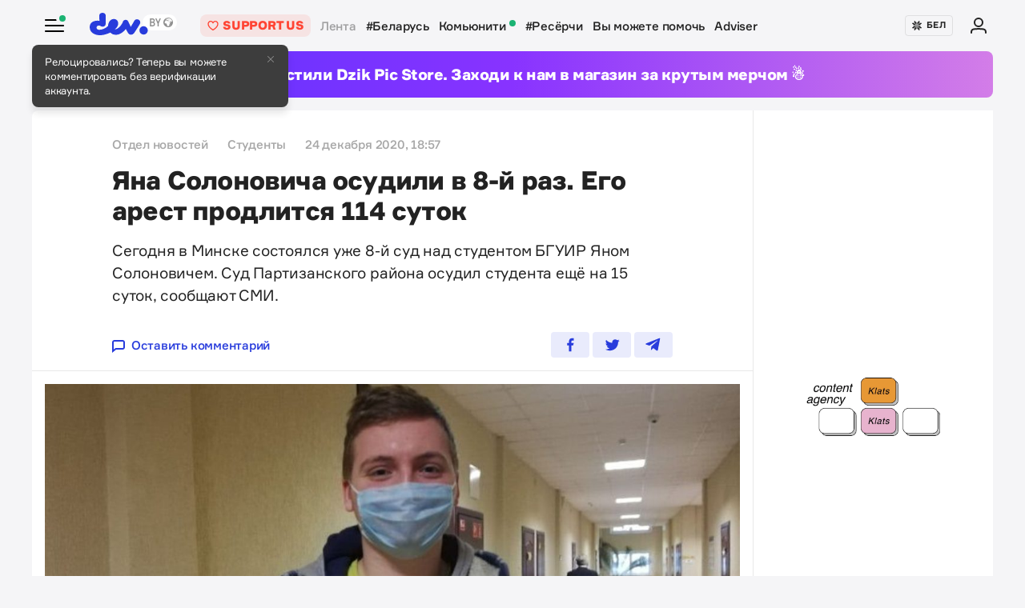

--- FILE ---
content_type: text/html; charset=utf-8
request_url: https://devby.io/news/yana-solonovicha-osudili-v-8-i-raz-ego-arest-prodlitsya-114-sutok
body_size: 15417
content:
<!DOCTYPE html>
<html lang="ru-BY">
  <head>
    <meta charset="utf-8">
    <meta name="viewport" content="width=device-width, initial-scale=1, shrink-to-fit=no">
    
<title>Яна Солоновича осудили в 8-й раз. Его арест продлится 114 суток | dev.by</title>
<meta name="description" content="Сегодня в Минске состоялся уже 8-й суд над студентом БГУИР Яном Солоновичем. Суд Партизанского района осудил студента ещё на 15 суток, сообщают СМИ.  ">
<link rel="canonical" href="https://devby.io/news/yana-solonovicha-osudili-v-8-i-raz-ego-arest-prodlitsya-114-sutok">
<meta name="googlebot" content="noindex, nofollow">
<link rel="alternate" href="https://devby.io/news/yana-solonovicha-osudili-v-8-i-raz-ego-arest-prodlitsya-114-sutok" hreflang="ru-BY">
<link rel="alternate" href="https://devby.io/be/news/yana-solonovicha-osudili-v-8-i-raz-ego-arest-prodlitsya-114-sutok" hreflang="be-BY">
<meta property="og:title" content="Яна Солоновича осудили в 8-й раз. Его арест продлится 114 суток ">
<meta property="og:description" content="
Сегодня в Минске состоялся уже 8-й суд над студентом БГУИР Яном Солоновичем. Суд Партизанского района осудил студента ещё на 15 суток, сообщают СМИ.  
">
<meta property="og:site_name" content="dev.by">
<meta property="og:image" content="https://devby.io/storage/images/44/43/65/57/derived/9201a5fb5478811f63e1b2f9d62627ca.jpg">
<meta property="og:type" content="article">
<meta property="fb:admins" content="1588103531">
<meta property="fb:app_id" content="561548633983781">
<meta name="twitter:site" content="@devby">
<meta name="twitter:card" content="summary_large_image">
<meta name="cf:country" content="US">
<meta name="cf:city" content="Columbus">
<meta name="cf:latitude" content="39.96118">
<meta name="cf:longitude" content="-82.99879">
<meta name="alternate-url:ru" content="https://devby.io/news/yana-solonovicha-osudili-v-8-i-raz-ego-arest-prodlitsya-114-sutok">
<meta name="alternate-url:be" content="https://devby.io/be/news/yana-solonovicha-osudili-v-8-i-raz-ego-arest-prodlitsya-114-sutok">
<meta name="recaptcha-v3-site-key" content="6LdJuVAfAAAAABPOeSd_bXmje6ZbX79gKJBcDOHb">
<meta name="verify-admitad" content="57a9b3c9d0">
<meta name="pmail-verification" content="14e251d704b61dc46bc85ee2a05e8e48">
<meta name="facebook-domain-verification" content="pta9x81s830d35twayb26eg7ydvdst">
<meta name="alternate-locale" content="be">
<meta name="host" content="devby.io">
<meta name="data-layer" content="{}">
<meta name="onthe-io-config" content="{&quot;page_url&quot;:&quot;https://devby.io/news/yana-solonovicha-osudili-v-8-i-raz-ego-arest-prodlitsya-114-sutok&quot;,&quot;page_url_canonical&quot;:null,&quot;page_title&quot;:&quot;Яна Солоновича осудили в 8-й раз. Его арест продлится 114 суток &quot;,&quot;page_type&quot;:&quot;article&quot;,&quot;page_language&quot;:&quot;ru&quot;,&quot;article_authors&quot;:[&quot;Отдел новостей&quot;],&quot;article_categories&quot;:[&quot;Студенты&quot;],&quot;article_type&quot;:&quot;news&quot;,&quot;article_word_count&quot;:106,&quot;article_publication_date&quot;:&quot;2020-12-24T18:57:00.000+03:00&quot;}">


    <script type="application/ld+json">
  {"@context":"http://schema.org","@type":"NewsArticle","mainEntityOfPage":{"@type":"WebPage","@id":"https://devby.io/news/yana-solonovicha-osudili-v-8-i-raz-ego-arest-prodlitsya-114-sutok"},"url":"https://devby.io/news/yana-solonovicha-osudili-v-8-i-raz-ego-arest-prodlitsya-114-sutok","datePublished":"2020-12-24T18:57:00+03:00","dateModified":"2021-06-26T15:27:26+03:00","headline":"Яна Солоновича осудили в 8-й раз. Его арест продлится 114 суток ","description":"\r\n\u003cp\u003eСегодня в\u0026nbsp;Минске состоялся уже 8-й суд над студентом БГУИР Яном Солоновичем. Суд Партизанского района осудил студента ещё на\u0026nbsp;15 суток, сообщают СМИ.\u0026nbsp;\u0026nbsp;\u003c/p\u003e\r\n","image":{"@type":"ImageObject","url":"https://devby.io/storage/images/44/43/65/57/derived/9201a5fb5478811f63e1b2f9d62627ca.jpg"},"author":{"@type":"Person","name":"Отдел новостей"},"publisher":{"@type":"Organization","name":"dev.by","logo":{"@type":"ImageObject","url":"/assets/logo-6fb2e86b23f09204944b25927b96125ad76f3039b51a85296f963f0f9c49c30a.png","width":83,"height":32}}}
</script>





  <link rel="dns-prefetch" href="https://www.google.com"><link rel="preconnect" href="https://www.google.com">
  <link rel="dns-prefetch" href="https://www.googletagmanager.com"><link rel="preconnect" href="https://www.googletagmanager.com">
  <link rel="dns-prefetch" href="https://www.google-analytics.com"><link rel="preconnect" href="https://www.google-analytics.com">
  <link rel="dns-prefetch" href="https://www.gstatic.com"><link rel="preconnect" href="https://www.gstatic.com">
  <link rel="dns-prefetch" href="https://connect.facebook.net"><link rel="preconnect" href="https://connect.facebook.net">
  <link rel="dns-prefetch" href="static.hotjar.com"><link rel="preconnect" href="static.hotjar.com">


  <script type="e37abc80e0ecc14fcd910f80-text/javascript">
  (function(w,d,s,l,i){w[l]=w[l]||[];w[l].push({'gtm.start':
  new Date().getTime(),event:'gtm.js'});var f=d.getElementsByTagName(s)[0],
  j=d.createElement(s),dl=l!='dataLayer'?'&l='+l:'';j.async=true;j.src=
  'https://www.googletagmanager.com/gtm.js?id='+i+dl;f.parentNode.insertBefore(j,f);
  })(window,document,'script','dataLayer','GTM-WTXK2ZV');
</script>

<script type="e37abc80e0ecc14fcd910f80-text/javascript">
  window.dataLayer = window.dataLayer || [];
  function gtag(){dataLayer.push(arguments);}
  gtag('js', new Date());

  // TODO: refact
    var articleFormat = '';
    var tagsList = '[&quot;бгуир&quot;,&quot;беларусь&quot;,&quot;протесты&quot;,&quot;студенты&quot;,&quot;суды&quot;,&quot;ян солонович&quot;]';
    var groupNames = ['AF', 'Mic', 'Беларусь', 'World'];
    var groupValue = '';

    groupNames.forEach(function (groupName) {
      if (tagsList.includes(groupName) && !groupValue) {
        groupValue = 'News — ' + groupName;
      }
    })

    if (!groupValue) groupValue = 'News — Not identified';

    if (articleFormat == 'long') {
      gtag('set', { 'content_group4': groupValue });
    } else {
      gtag('set', { 'content_group5': groupValue });
    }
    gtag('set', { 'dimension5': '2020-12-24' });

  gtag('config', 'G-FBEEKRSEQ5');
</script>

<script type="e37abc80e0ecc14fcd910f80-text/javascript">
  window.addEventListener('load', function () {
    setTimeout(function () {
      !function (f, b, e, v, n, t, s) {
        if (f.fbq) return; n = f.fbq = function () {
          n.callMethod ?
          n.callMethod.apply(n, arguments) : n.queue.push(arguments)
        };
        if (!f._fbq) f._fbq = n; n.push = n; n.loaded = !0; n.version = '2.0';
        n.queue = []; t = b.createElement(e); t.async = !0;
        t.src = v; s = b.getElementsByTagName(e)[0];
        s.parentNode.insertBefore(t, s)
      }(window, document, 'script',
        'https://connect.facebook.net/en_US/fbevents.js');
      fbq('init', '534068271518810');
      fbq('track', 'PageView');
    }, 5000);
  })
</script>


  <!-- Hotjar Tracking Code for https://devby.io/ -->
  <script type="e37abc80e0ecc14fcd910f80-text/javascript">
      (function(h,o,t,j,a,r){
          h.hj=h.hj||function(){(h.hj.q=h.hj.q||[]).push(arguments)};
          h._hjSettings={hjid:3671579,hjsv:6};
          a=o.getElementsByTagName('head')[0];
          r=o.createElement('script');r.async=1;
          r.src=t+h._hjSettings.hjid+j+h._hjSettings.hjsv;
          a.appendChild(r);
      })(window,document,'https://static.hotjar.com/c/hotjar-','.js?sv=');
  </script>


  <script src="https://cdn.admixer.net/scripts3/loader2.js" async data-inv="//inv-nets.admixer.net" data-r="single" data-sender="admixer" data-bundle="desktop" type="e37abc80e0ecc14fcd910f80-text/javascript"></script>

  <script type="e37abc80e0ecc14fcd910f80-text/javascript">
    (window.globalAmlAds = window.globalAmlAds || []).push(function() {
      const banners = [
        {
          z: 'c00cc299-ca5d-4324-b7c1-fe672393721b',
          ph: 'admixer_c00cc299ca5d4324b7c1fe672393721b_zone_100342_sect_44574_site_38177',
          i: 'inv-nets',
          s: '58d9200d-98a7-423c-abb3-e445b2b620d4',
          sender: 'admixer'
        },
        {
          z: '888cbc33-db54-4a91-821f-bbd85b923bc4',
          ph: 'admixer_888cbc33db544a91821fbbd85b923bc4_zone_100344_sect_44574_site_38177',
          i: 'inv-nets',
          s: '58d9200d-98a7-423c-abb3-e445b2b620d4',
          sender: 'admixer'
        },
        {
          z: '21fcc4b3-7c74-48d3-bd1a-f9ad76c11569',
          ph: 'admixer_21fcc4b37c7448d3bd1af9ad76c11569_zone_100416_sect_44574_site_38177',
          i: 'inv-nets',
          s: '58d9200d-98a7-423c-abb3-e445b2b620d4',
          sender: 'admixer'
        },
        {
          z: '2f21cc3d-efbf-408e-af09-1233b408d5e1',
          ph: 'admixer_2f21cc3defbf408eaf091233b408d5e1_zone_100417_sect_44574_site_38177',
          i: 'inv-nets',
          s: '58d9200d-98a7-423c-abb3-e445b2b620d4',
          sender: 'admixer'
        },
        {
          z: 'c30d6770-ae93-43b3-8ffe-878f78f95497',
          ph: 'admixer_c30d6770ae9343b38ffe878f78f95497_zone_100418_sect_44574_site_38177',
          i: 'inv-nets',
          s: '58d9200d-98a7-423c-abb3-e445b2b620d4',
          sender: 'admixer'
        },
        {
          z: 'bfcc2f9d-8c1a-4c28-bd3d-62216f991caa',
          ph: 'admixer_bfcc2f9d8c1a4c28bd3d62216f991caa_zone_100419_sect_44574_site_38177',
          i: 'inv-nets',
          s: '58d9200d-98a7-423c-abb3-e445b2b620d4',
          sender: 'admixer'
        },
        {
          z: 'add7ffc1-c8f0-4ad9-a7eb-234d741e57bd',
          ph: 'admixer_add7ffc1c8f04ad9a7eb234d741e57bd_zone_100420_sect_44574_site_38177',
          i: 'inv-nets',
          s: '58d9200d-98a7-423c-abb3-e445b2b620d4',
          sender: 'admixer'
        },
        {
          z: '217bcfb4-051d-4c38-b4a5-75217e1fb82e',
          ph: 'admixer_217bcfb4051d4c38b4a575217e1fb82e_zone_101208_sect_44574_site_38177',
          i: 'inv-nets',
          s: '58d9200d-98a7-423c-abb3-e445b2b620d4',
          sender: 'admixer'
        },
        {
          z: '380cbeee-2993-4036-b160-d072819287f1',
          ph: 'admixer_380cbeee29934036b160d072819287f1_zone_101212_sect_44574_site_38177',
          i: 'inv-nets',
          s: '58d9200d-98a7-423c-abb3-e445b2b620d4',
          sender: 'admixer'
        },
        {
          z: '48c648d0-a35a-4cc6-9991-c38ab171f5d3',
          ph: 'admixer_48c648d0a35a4cc69991c38ab171f5d3_zone_101213_sect_44574_site_38177',
          i: 'inv-nets',
          s: '58d9200d-98a7-423c-abb3-e445b2b620d4',
          sender: 'admixer'
        },
        {
          z: '1133deda-1708-41b8-8e0c-4f5260945363',
          ph: 'admixer_1133deda170841b88e0c4f5260945363_zone_101285_sect_44574_site_38177',
          i: 'inv-nets',
          s: '58d9200d-98a7-423c-abb3-e445b2b620d4',
          sender: 'admixer'
        },
        {
          z: '478f3fec-2206-4415-a38e-f72d4a1e4797',
          ph: 'admixer_478f3fec22064415a38ef72d4a1e4797_zone_101992_sect_44574_site_38177',
          i: 'inv-nets',
          s:'58d9200d-98a7-423c-abb3-e445b2b620d4',
          sender: 'admixer'
        },
        {
          z: 'fb27fbce-99e8-48c5-9c31-788cfb0d25ee',
          ph: 'admixer_fb27fbce99e848c59c31788cfb0d25ee_zone_105089_sect_48295_site_38177',
          i: 'inv-nets',
          s:'58d9200d-98a7-423c-abb3-e445b2b620d4',
          sender: 'admixer'
        },
        {
          z: '1c2176b8-46d6-4372-82bd-40745f7c12a3',
          ph: 'admixer_1c2176b846d6437282bd40745f7c12a3_zone_105090_sect_48295_site_38177',
          i: 'inv-nets',
          s:'58d9200d-98a7-423c-abb3-e445b2b620d4',
          sender: 'admixer'
        },
        {
          z: '52195f29-f66b-4e54-9e3f-4500ea39a3fe',
          ph: 'admixer_52195f29f66b4e549e3f4500ea39a3fe_zone_105091_sect_48295_site_38177',
          i: 'inv-nets',
          s:'58d9200d-98a7-423c-abb3-e445b2b620d4',
          sender: 'admixer'
        },
        {
          z: '3acbe3b6-2ca2-4fd4-80d5-83a45c0a84ea',
          ph: 'admixer_3acbe3b62ca24fd480d583a45c0a84ea_zone_105092_sect_48295_site_38177',
          i: 'inv-nets',
          s:'58d9200d-98a7-423c-abb3-e445b2b620d4',
          sender: 'admixer'
        },
        {
          z: '8608bacb-d8e5-4a29-b64f-2ce55473cad4',
          ph: 'admixer_8608bacbd8e54a29b64f2ce55473cad4_zone_105093_sect_48295_site_38177',
          i: 'inv-nets',
          s:'58d9200d-98a7-423c-abb3-e445b2b620d4',
          sender: 'admixer'
        },
        {
          z: 'a3b6d4a0-e317-49e8-b30d-d93464a0940a',
          ph: 'admixer_a3b6d4a0e31749e8b30dd93464a0940a_zone_105094_sect_48295_site_38177',
          i: 'inv-nets',
          s:'58d9200d-98a7-423c-abb3-e445b2b620d4',
          sender: 'admixer'
        },
        {
          z: 'b26fac30-050c-4a46-b0db-194109f4409d',
          ph: 'admixer_b26fac30050c4a46b0db194109f4409d_zone_105096_sect_48295_site_38177',
          i: 'inv-nets',
          s:'58d9200d-98a7-423c-abb3-e445b2b620d4',
          sender: 'admixer'
        },
        {
          z: '1c1869df-2876-4a12-9b96-57ef9f15f81c',
          ph: 'admixer_1c1869df28764a129b9657ef9f15f81c_zone_106623_sect_44574_site_38177',
          i: 'inv-nets',
          s:'58d9200d-98a7-423c-abb3-e445b2b620d4',
          sender: 'admixer'
        },
        { z: '661b3075-bea6-4a87-8aa2-24e18d203205',
          ph: 'admixer_661b3075bea64a878aa224e18d203205_zone_109799_sect_44574_site_38177',
          i: 'inv-nets',
          s: '58d9200d-98a7-423c-abb3-e445b2b620d4',
          sender: 'admixer'
        },
        { z: '33cdd89e-dcff-4187-b7d0-f2b4cb12bb40',
          ph: 'admixer_33cdd89edcff4187b7d0f2b4cb12bb40_zone_114355_sect_44574_site_38177',
          i: 'inv-nets',
          s: '58d9200d-98a7-423c-abb3-e445b2b620d4',
          sender: 'admixer'
        },
        { z: 'ee5feda1-e7a0-4291-a922-dfb164506819',
          ph: 'admixer_ee5feda1e7a04291a922dfb164506819_zone_100343_sect_44574_site_38177',
          i: 'inv-nets',
          s: '58d9200d-98a7-423c-abb3-e445b2b620d4',
          sender: 'admixer'
        },
        { z: '8d33db9c-429a-4c99-9f4d-c0593f769614',
          ph: 'admixer_8d33db9c429a4c999f4dc0593f769614_zone_100340_sect_44574_site_38177',
          i: 'inv-nets',
          s: '58d9200d-98a7-423c-abb3-e445b2b620d4',
          sender: 'admixer'
        },
        { z: '6e9ba6ec-f1d2-4856-9f07-ab844f50783d',
          ph: 'admixer_6e9ba6ecf1d248569f07ab844f50783d_zone_100341_sect_44574_site_38177',
          i: 'inv-nets',
          s: '58d9200d-98a7-423c-abb3-e445b2b620d4',
          sender: 'admixer'
        }
      ];

      banners.forEach(banner => {
        const id = banner.ph
        const containerElement = document.querySelector('#' + id)

        if (containerElement) globalAml.defineSlot(banner)
      })

      globalAml.singleRequest('admixer');
    })
  </script>


  <script src="https://cdn.onthe.io/io.js/ngjaOM5bE3cf" async type="e37abc80e0ecc14fcd910f80-text/javascript"></script>


  <script type="e37abc80e0ecc14fcd910f80-text/javascript">
    function ioConfigFields () {
      try {
        return JSON.parse(document.head.querySelector('meta[name=onthe-io-config]').content)
      } catch(e) {
        return {}
      }
    }
    window._io_config = window._io_config || {};
    window._io_config["0.2.0"] = window._io_config["0.2.0"] || [];
    window._io_config["0.2.0"].push(ioConfigFields());
  </script>

  <script type="application/ld+json">
    {"@context":"https://schema.org","@type":"BreadcrumbList","itemListElement":[{"@type":"ListItem","position":1,"name":"Главная","item":"https://devby.io/"},{"@type":"ListItem","position":2,"name":"Новости","item":"https://devby.io/news"},{"@type":"ListItem","position":3,"name":"Яна Солоновича осудили в 8-й раз. Его арест продлится 114 суток ","item":"https://devby.io/news/yana-solonovicha-osudili-v-8-i-raz-ego-arest-prodlitsya-114-sutok"}]}
  </script>


  <link rel="icon" type="image/png" sizes="16x16" href=/assets/favicons/favicon-16x16-156fc4a9afe92038931bb0d2c93e3292df7fdf8c7f25974a70aa6cca8abeab3e.png sizes="16x16">
  <link rel="icon" type="image/png" sizes="32x32" href=/assets/favicons/favicon-32x32-f124a7353b6e6297669848fe34ca7fdb4b549e6d85d0340769dea1c7ccc20cf3.png sizes="32x32">
  <link rel="apple-touch-icon" sizes="180x180" href=/assets/favicons/apple-touch-icon-180x180-c5ce585d8366ab7febcea20387dc139777b1c36c0cd7f62ba4f18d38f92d3509.png sizes="180x180">
  <link rel="mask-icon" href=/assets/favicons/mask-icon-ad962fe4b73195284e5975c86e048c966d44a4b01187304da2903c512df35488.svg color="#283cdc">

    <script async src="https://pagead2.googlesyndication.com/pagead/js/adsbygoogle.js?client=ca-pub-1094641317759535" crossorigin="anonymous" type="e37abc80e0ecc14fcd910f80-text/javascript"></script>

    <meta name="csrf-param" content="authenticity_token" />
<meta name="csrf-token" content="RmGC3ANyP/SQHJVU+rGbfXk2sj48xPJjTGB7DrlgclTVro22FajAuh/Rfj7k/6P6Nt0jgoyeH7EDxjM3MyUeIw==" />
    <meta name="csp-nonce" />
    <link rel="stylesheet" media="all" href="/assets/application-ec3e64de36f3534b2f2cca86c115c179c8823716efdd2a64d3362c06d78e72ba.css" />
    <script src="/packs/js/runtime~application-5b58628620caecc5b203.js" defer="defer" type="e37abc80e0ecc14fcd910f80-text/javascript"></script>
<script src="/packs/js/0-b5a11488da9151ffd383.chunk.js" defer="defer" type="e37abc80e0ecc14fcd910f80-text/javascript"></script>
<script src="/packs/js/5-fe3065873dd34271c642.chunk.js" defer="defer" type="e37abc80e0ecc14fcd910f80-text/javascript"></script>
<script src="/packs/js/application-235e1166903e1bbf3293.chunk.js" defer="defer" type="e37abc80e0ecc14fcd910f80-text/javascript"></script>
  </head>
  <body
    data-controller="rotate-block"
    class="">

    
  <!-- Admixer Uphead  -->
<div id='admixer_c00cc299ca5d4324b7c1fe672393721b_zone_100342_sect_44574_site_38177' data-sender='admixer'></div>
<script type="e37abc80e0ecc14fcd910f80-text/javascript">
    (window.globalAmlAds = window.globalAmlAds || []).push(function() {
globalAml.display('admixer_c00cc299ca5d4324b7c1fe672393721b_zone_100342_sect_44574_site_38177');
});
</script>


    <div class="wrap">

      
<header class="navbar" data-controller="navbar">
  <div class="navbar__row">
    <div class="navbar__toggler" data-navbar-target="toggler" data-action="click->navbar#handleClick"></div>
    <span class="led led_success"></span>

      <a href="https://devby.io/" class="navbar__brand">
          <img class="navbar__brand-img" alt="dev.by" src="/assets/logo-global-230ce1d5f23ef4ac8fec244416de277c85a05545ce132e8a20c7e98c35f8df5b.svg" />
          <div class="popover-overlay d-none popover-overlay_desktop"
     data-controller="notification-ge"
     data-notification-ge-hidden-class="d-none"
     data-notification-ge-name-value="is_notification_ge_closed"
     data-notification-ge-lifetime-value="3650">
  <div class="popover bs-popover-bottom">
    <a role="button"
      title="Закрыть"
      class="popover-close"
      data-action="click->notification-ge#handleClickButtonClose">
    </a>
    <div class="popover-body">
      <p>Релоцировались? Теперь вы&nbsp;можете комментировать без верификации аккаунта.</p>

    </div>
  </div>
</div>

      </a>

    <nav class="navbar__nav navbar__nav_desktop">
      
    <a class="navbar__nav-item navbar__nav-item_support btn_danger-light text-uppercase" href="https://devby.io/pages/support?utm_source=devby&utm_medium=header&utm_content=donation&utm_campaign=test_a">
    <svg class="d-inline-block mr-2" height="16" width="16" aria-hidden="true">
      <use href="/assets/icons-3a176a3731f6c97950fd2d6efb9ce1372bb523a04d3f33b081ca51750b58edda.svg#heartIcon"></use>
    </svg>
    <span>Support us</span>
  </a>

  <a class="navbar__nav-item navbar__nav-item_active" href="https://devby.io/news">Лента</a>
  <a class="navbar__nav-item" href="https://devby.io/news?tag=%D0%B1%D0%B5%D0%BB%D0%B0%D1%80%D1%83%D1%81%D1%8C">#Беларусь</a>
  <a class="navbar__nav-item" href="https://devby.io/blogs">
    Комьюнити
    <span class="led led_success ml-2"></span>
  </a>
  <a class="navbar__nav-item" href="https://devby.io/news?category=research">#Ресёрчи</a>
  <a class="navbar__nav-item" href="https://devby.io/news?category=you-can-help">Вы можете помочь</a>
  <a class="navbar__nav-item" href="https://devby.io/adviser">Adviser</a>





    </nav>

    <div class="navbar__nav navbar__nav_aside"
      data-controller="locales"
      data-locales-default-locale-value="ru"
      data-locales-host-value="https://devby.io"
      data-locales-domain-value="devby.io">
      

<div class="navbar__nav-item d-none d-lg-flex">
  
  
  <button
    type="button"
    class="navbar__button mr-4 mr-lg-3"
    data-action="click->locales#handleClick"
    data-locale-url="be">
    
      <img class="pb-1 mr-1" src="/assets/ornament-cb50948251e5e23369bec2e78d7ce4094d526e1dfcdfd6a9cb6e0d488d5a4685.svg" />
    
    БЕЛ
  </button>

  

</div>


  
    <a href="https://id.devby.io/@/hello" class="navbar__nav-item">
      <svg class="d-inline-block" height="24" width="24" aria-hidden="true">
        <use href="/assets/icons-3a176a3731f6c97950fd2d6efb9ce1372bb523a04d3f33b081ca51750b58edda.svg#authIcon"></use>
      </svg>
    </a>
  


    </div>
  </div>

  <div class="menu border-top-0" data-navbar-target="menu">
      <div class="d-lg-none next-border-top-0">
    <a class="btn btn_md btn_danger w-100 d-flex justify-content-center align-items-center btn_danger-light rounded-0" href="https://devby.io/pages/support?utm_source=devby&utm_medium=header&utm_content=donation&utm_campaign=test_a">
      <svg class="d-inline-block mr-3" height="20" width="20" aria-hidden="true">
        <use href="/assets/icons-3a176a3731f6c97950fd2d6efb9ce1372bb523a04d3f33b081ca51750b58edda.svg#heartIcon"></use>
      </svg>
      <span class="text-bolder text-uppercase">Support us</span>
    </a>
  </div>


    
  <div class="menu__row menu__row_lg"
    data-controller="locales"
    data-locales-default-locale-value="ru"
    data-locales-host-value="https://devby.io"
    data-locales-domain-value="devby.io">
    
  
  <button
    type="button"
    class="navbar__button h-100 w-100"
    data-action="click->locales#handleClick"
    data-locale-url="be">
    
      <img class="pb-1 mr-1" src="/assets/ornament-cb50948251e5e23369bec2e78d7ce4094d526e1dfcdfd6a9cb6e0d488d5a4685.svg" />
    
    БЕЛ
  </button>

  

  </div>





<div class="menu__header">
  <form class="menu__form-search form-inline h-100" action="https://www.google.com/cse" method="get">
  <input class="menu__input-search form-control-plaintext h-100 w-100 d-block" name="q" type="text"
    placeholder=Поиск aria-label="Поиск" autocomplete="off">
  <button class="menu__button-search" type="submit">
    <img alt="Search" src="/assets/icons/search-3305d5b892f14dbebc7340f4ffa90c7a5519b95a0e6ef493ab1fca0e8f1d5da2.svg" />
  </button>
  <input type="hidden" name="cx" value="017818143311378779828:hkz7dyja5dc">
  <input type="hidden" name="ie" value="UTF-8">
</form>

</div>

<nav class="menu__body">
  <div class="menu__col">
  
    <a class="menu__nav-item navbar__nav-item_active" href="https://devby.io/news">Лента</a>
    <a class="menu__nav-item" href="https://devby.io/news?tag=%D0%B1%D0%B5%D0%BB%D0%B0%D1%80%D1%83%D1%81%D1%8C">#Беларусь</a>
    <a class="menu__nav-item" href="https://devby.io/news?category=research">#Ресёрчи</a>
    <a class="menu__nav-item" href="https://devby.io/news?category=you-can-help">Вы можете помочь</a>
    <a class="menu__nav-item" href="https://devby.io/adviser">Adviser</a>
  
</div>

<div class="menu__col">
  
    <a class="menu__nav-item" href="https://devby.io/blogs">
      Комьюнити
      <span class="led led_success ml-2"></span>
    </a>

    <a class="menu__nav-item menu__nav-item_label" data-label="11" href="https://jobs.devby.io">Вакансии</a>
    <a class="menu__nav-item" href="https://companies.devby.io">Компании</a>
    <a class="menu__nav-item" target="_blank" rel="noopener" href="https://courses.thedev.io/">Курсы</a>
    <a class="menu__nav-item" href="https://salaries.devby.io">Зарплаты</a>
  

  
  
</div>

</nav>

<div class="menu__footer">
  
  <a class="menu__footer-item" target="_blank" rel="noopener" href="https://mediakit.devby.io">Рекламные возможности</a>
  
  <a class="menu__footer-item" href="https://devby.io/pages/about">О проекте</a>
  <a class="menu__footer-item" href="https://devby.io/pages/contacts">Контакты</a>
  <a class="menu__footer-item" href="https://devby.io/pages/editorial">Редполитика</a>
  <a class="menu__footer-item" href="https://devby.io/pages/polzovatelskoe-soglashenie">Пользовательское соглашение</a>
  <a class="menu__footer-item" href="https://devby.io/pages/faq">Частые вопросы</a>
  
  <a class="menu__footer-item" target="_blank" rel="noopener" href="https://dev.media/work-at-devmedia-1">Вакансии у нас</a>
  <a class="menu__footer-item" href="https://devby.io/pages/privacy-policy">Политика конфиденциальности</a>
  <a class="menu__footer-item" href="https://devby.io/pages/agreement">Публичный договор</a>


</div>


  </div>
</header>

      
  <!--After header widget START-->
<div class="afterheader-widget afterheader-widget_purple rotation-0">
  <div class="afterheader-widget__text"> Мы запустили Dzik Pic Store. Заходи к нам в магазин за крутым мерчом ☃️ </div>
  <a class="afterheader-widget__ref" href="https://bit.ly/4qbq0It" rel="noopener"></a>
</div>
<!--After header widget END-->


      








  <div class="d-lg-none next-border-top-0">
    <a class="btn btn_md btn_danger w-100 d-flex justify-content-center align-items-center btn_danger-light rounded-0" href="https://devby.io/pages/support?utm_source=devby&utm_medium=header&utm_content=donation&utm_campaign=test_a">
      <svg class="d-inline-block mr-3" height="20" width="20" aria-hidden="true">
        <use href="/assets/icons-3a176a3731f6c97950fd2d6efb9ce1372bb523a04d3f33b081ca51750b58edda.svg#heartIcon"></use>
      </svg>
      <span class="text-bolder text-uppercase">Support us</span>
    </a>
  </div>



<main class="main">
  <div class="island">
    <div class="island__body">
        <div class="island__body-row">
          <div class="island__body-main">
            


<article class="article"    data-format=news data-io-article-url=https://devby.io/news/yana-solonovicha-osudili-v-8-i-raz-ego-arest-prodlitsya-114-sutok>
  <div class="article__header">
  <div class="article__container">

    

    

    
    

    

    

    <div class="article-meta article-meta_semibold">
      
        
          <span class="article-meta__item">
            Отдел новостей
          </span>
        
      

      
        <a class="article-meta__item" href="https://devby.io/news?category=studenty">Студенты</a>
      

      

      
        <span id="publishedAt" class="article-meta__item">
          24 декабря 2020, 18:57
        </span>
      

      
    </div>

    <h1>Яна Солоновича осудили в 8-й раз. Его арест продлится 114 суток </h1>

    
      <p>
<p>Сегодня в&nbsp;Минске состоялся уже 8-й суд над студентом БГУИР Яном Солоновичем. Суд Партизанского района осудил студента ещё на&nbsp;15 суток, сообщают СМИ.&nbsp;&nbsp;</p>
</p>
    

    <div class="article__reference article__reference_header">
      
        <a href="#comments" class="article__reference-link">
          <svg xmlns="http://www.w3.org/2000/svg" width="16" height="16" viewBox="0 0 16 16"><path fill="currentcolor" d="M13 0h-10c-1.7 0-3 1.3-3 3v13l5-4h8c1.7 0 3-1.3 3-3v-6c0-1.7-1.3-3-3-3zm1 9c0 .6-.4 1-1 1h-8.7l-2.3 1.8v-8.8c0-.6.4-1 1-1h10c.6 0 1 .4 1 1v6z"/></svg>
          Оставить комментарий
        </a>
      

      <div class="share" data-controller="share">
        <a href="https://www.facebook.com/sharer/sharer.php?u=https://devby.io/news/yana-solonovicha-osudili-v-8-i-raz-ego-arest-prodlitsya-114-sutok" class="share__item" target="_blank" rel="noopener">
          <img alt="Facebook" src="/assets/icons/facebook-ee75275658d0cbb3de71d03a67f6f315492d3b1bc43ec17b65180ada5c1401b5.svg" />
        </a>
        <a href="https://twitter.com/intent/tweet?url=https://devby.io/news/yana-solonovicha-osudili-v-8-i-raz-ego-arest-prodlitsya-114-sutok&text=Яна Солоновича осудили в 8-й раз. Его арест продлится 114 суток " class="share__item" target="_blank" rel="noopener">
          <img alt="Twitter" src="/assets/icons/twitter-dc9d7c63168d6531b44f3675ac54eeccf7f8d850e25b3422751e8db3ce5fa25c.svg" />
        </a>
        <a href="https://telegram.me/share/url?url=https://devby.io/news/yana-solonovicha-osudili-v-8-i-raz-ego-arest-prodlitsya-114-sutok&text=Яна Солоновича осудили в 8-й раз. Его арест продлится 114 суток " class="share__item" target="_blank" rel="noopener">
          <img alt="Telegram" src="/assets/icons/telegram-fill-60c4099b9814a00012446d2d501f5a5dec2cd519e640d4291fb519c069a07f29.svg" />
        </a>

        
      </div>
    </div>
  </div>
</div>


  <div
  class="article__body"
  data-controller="article-global-incut"
  data-gtm-track="article-referral-click">

  
    <figure class="image">
      <img
        src="/storage/images/44/43/65/57/derived/823eea6fe5498957b34806c8320b175a.jpg"
        sizes="(min-width: 1024px) 868px, 480px"
        srcset="
          /storage/images/44/43/65/57/derived/823eea6fe5498957b34806c8320b175a.jpg 480w,
          /storage/images/44/43/65/57/derived/9201a5fb5478811f63e1b2f9d62627ca.jpg 868w,
        "
        alt="Яна Солоновича осудили в 8-й раз. Его арест продлится 114 суток "
        title="Яна Солоновича осудили в 8-й раз. Его арест продлится 114 суток "
        fetchpriority="high"
      >
    </figure>
  

  <div class="article__container " data-article-global-incut-target="content">
    <figure>
<div class="article__lead ">
<p>Сегодня в&nbsp;Минске состоялся уже 8-й суд над студентом БГУИР Яном Солоновичем. Суд Партизанского района осудил студента ещё на&nbsp;15 суток, сообщают СМИ.&nbsp;&nbsp;</p>
</div>
</figure>
<p>С&nbsp;учётом сроков по&nbsp;предыдущим протоколам за&nbsp;решёткой Ян&nbsp;должен провести 114 дней.</p>
<p>Ян&nbsp;Солонович —студент 4-го курса БГУИР. Его задержали 1&nbsp;ноября на&nbsp;мирном уличном шествии и&nbsp;отвезли в&nbsp;РУВД Партизанского района. По&nbsp;словам матери, там его допрашивали, оказывали давление, в&nbsp;результате чего он&nbsp;признался в&nbsp;15 эпизодах участия в&nbsp;мирных собраниях за&nbsp;август, сентябрь и&nbsp;октябрь 2020 года.</p>
<p>Ранее мама Яна Солоновича рассказала «Нашей ниве», что сын проходил практику в&nbsp;качестве инженера в&nbsp;Научно-техническом центре&nbsp;КГБ. После задержания его привезли в&nbsp;КГБ, где он&nbsp;написал заявление об&nbsp;увольнении. «Наша нiва» предполагает, что работа в&nbsp;комитете могла стать причиной столь жёсткого наказания.</p>
<p>Правозащитники признали Яна Солоновича политзаключённым.</p>

    
      <figure class="global-incut" data-article-global-incut-target="incut">
  
    <!-- Widget start -->
<div class="rotation-0">
  <div class="article-widget">
    <div class="article-widget__body">
      <!-- Content -->
      <div class="article-widget__content"> 🎊 Dzik Pic Store открыт и готов принимать заказы!
</div>

      <div class="article-widget__ref">
        <!-- href — url link -->
        <p><a href=https://bit.ly/4qbq0It target="_blank" rel="noopener">Заходи к нам в магазин
</a></p>
      </div>

    </div>
    <div class="article-widget__image-wrapper">
      <!-- src — url image -->
      <img class="article-widget__image" src="https://devby.io/storage/images/59/45/22/80/original/75f6ba7c41bbb5c652f993a5fd51e7d9.jpeg" alt="" loading="lazy" data-insert="img">
    </div>
  </div>
</div>
<!-- Widget end -->
  
</figure>

    

    
    
  </div>

  
</div>


  
  <div class="custom-block rotation-0">
  <div class="custom-block__body">
    <div class="article-section article-section__currency-banner">
      <div class="article__container custom-banner">

        <div id='admixer_bfcc2f9d8c1a4c28bd3d62216f991caa_zone_100419_sect_44574_site_38177' data-sender='admixer'></div>
        <script type="e37abc80e0ecc14fcd910f80-text/javascript">
          (window.globalAmlAds = window.globalAmlAds || []).push(function() {
            globalAml.display('admixer_bfcc2f9d8c1a4c28bd3d62216f991caa_zone_100419_sect_44574_site_38177');
          });
        </script>

      </div>
    </div>
  </div>
</div>



  <div class="article__footer">
  <div class="article__container">
    <div class="article__reference article__reference_footer">
      
        <a href="#comments" class="article__reference-link">
          <svg xmlns="http://www.w3.org/2000/svg" width="16" height="16" viewBox="0 0 16 16"><path fill="currentcolor" d="M13 0h-10c-1.7 0-3 1.3-3 3v13l5-4h8c1.7 0 3-1.3 3-3v-6c0-1.7-1.3-3-3-3zm1 9c0 .6-.4 1-1 1h-8.7l-2.3 1.8v-8.8c0-.6.4-1 1-1h10c.6 0 1 .4 1 1v6z"/></svg>
          Оставить комментарий
        </a>
      

      <div class="share" data-controller="share">
        <a href="https://www.facebook.com/sharer/sharer.php?u=https://devby.io/news/yana-solonovicha-osudili-v-8-i-raz-ego-arest-prodlitsya-114-sutok" class="share__item" target="_blank" rel="noopener">
          <img alt="Facebook" src="/assets/icons/facebook-ee75275658d0cbb3de71d03a67f6f315492d3b1bc43ec17b65180ada5c1401b5.svg" />
        </a>
        <a href="https://twitter.com/intent/tweet?url=https://devby.io/news/yana-solonovicha-osudili-v-8-i-raz-ego-arest-prodlitsya-114-sutok&text=Яна Солоновича осудили в 8-й раз. Его арест продлится 114 суток " class="share__item" target="_blank" rel="noopener">
          <img alt="Twitter" src="/assets/icons/twitter-dc9d7c63168d6531b44f3675ac54eeccf7f8d850e25b3422751e8db3ce5fa25c.svg" />
        </a>
        <a href="https://telegram.me/share/url?url=https://devby.io/news/yana-solonovicha-osudili-v-8-i-raz-ego-arest-prodlitsya-114-sutok" class="share__item" target="_blank" rel="noopener">
          <img alt="Telegram" src="/assets/icons/telegram-fill-60c4099b9814a00012446d2d501f5a5dec2cd519e640d4291fb519c069a07f29.svg" />
        </a>

        
      </div>
    </div>

    <div class="article-meta article-meta_col">
      
        <span class="article-meta__item">Текст: Отдел новостей</span>
      

      

      

      
        
        <span class="article-meta__item">Теги: <a class="article-meta__item" href="https://devby.io/news?tag=%D0%B1%D0%B3%D1%83%D0%B8%D1%80">бгуир</a>, <a class="article-meta__item" href="https://devby.io/news?tag=%D0%B1%D0%B5%D0%BB%D0%B0%D1%80%D1%83%D1%81%D1%8C">беларусь</a>, <a class="article-meta__item" href="https://devby.io/news?tag=%D0%BF%D1%80%D0%BE%D1%82%D0%B5%D1%81%D1%82%D1%8B">протесты</a>, <a class="article-meta__item" href="https://devby.io/news?tag=%D1%81%D1%82%D1%83%D0%B4%D0%B5%D0%BD%D1%82%D1%8B">студенты</a>, <a class="article-meta__item" href="https://devby.io/news?tag=%D1%81%D1%83%D0%B4%D1%8B">суды</a>, <a class="article-meta__item" href="https://devby.io/news?tag=%D1%8F%D0%BD+%D1%81%D0%BE%D0%BB%D0%BE%D0%BD%D0%BE%D0%B2%D0%B8%D1%87">ян солонович</a></span>
      
    </div>

    <span class="article-meta__item d-none d-lg-block">
      Нашли ошибку в тексте-выделите ее и нажмите Ctrl+Enter.
    </span>
    <span class="article-meta__item d-lg-none">
      Нашли ошибку в тексте-выделите ее и нажмите кнопку «Сообщить об ошибке»."
    </span>
  </div>
</div>

</article>

          </div>

          <div class="island__body-aside">
              <div class="partners partners_xl">
  
    
    <div class="partners__item ">
      <img src="https://devby.io/storage/images/90/44/79/26/original/20b4717c22558d240ffd66d1561e0140.png" class="partners__item-img" alt="">
      <div class="partners__item-links">
        <a
          href="https://companies.devby.io/klats-klats"
          target="_blank"
          rel="noopener">
          Сайт компании
        </a>
        <a
          href="https://jobs.devby.io/?filter[companies_ids][]=77777"
          target="_blank"
          rel="noopener">
          Вакансии
        </a>
      </div>
     </div>
  

  <div class="partners__item partners__item_fallback"></div>
</div>


              

            <div class="section-aside section-aside_sticky">
                  
  <!-- Banner -->
<!-- rotation-2 — for rotation -->
<!-- d-none — disable banner -->
<div class="custom-block mt-0 rotation-0">
  <div class="custom-block__body">
  
    <div id='admixer_2f21cc3defbf408eaf091233b408d5e1_zone_100417_sect_44574_site_38177' data-sender='admixer'></div>
    <script type="e37abc80e0ecc14fcd910f80-text/javascript">
      (window.globalAmlAds = window.globalAmlAds || []).push(function() {
        globalAml.display('admixer_2f21cc3defbf408eaf091233b408d5e1_zone_100417_sect_44574_site_38177');
      });
    </script>
    
    <div class="custom-block__link"><a href="https://mediakit.dev.by/" target="_blank" rel="noopener">Размещение рекламы</a></div>
  </div>
</div>


  <script async src="https://pagead2.googlesyndication.com/pagead/js/adsbygoogle.js?client=ca-pub-1094641317759535" crossorigin="anonymous" type="e37abc80e0ecc14fcd910f80-text/javascript"></script>
<!-- BY. aside -->
<ins class="adsbygoogle"
     style="display:block"
     data-ad-client="ca-pub-1094641317759535"
     data-ad-slot="9209175257"
     data-ad-format="auto"
     data-full-width-responsive="true"></ins>
<script type="e37abc80e0ecc14fcd910f80-text/javascript">
     (adsbygoogle = window.adsbygoogle || []).push({});
</script>


            </div>
          </div>
        </div>
    </div>
  </div>

      <div class="island d-none_desktop" style="padding: 2rem 0;">
  <div class="island__body">
    
      <script async src="https://pagead2.googlesyndication.com/pagead/js/adsbygoogle.js?client=ca-pub-1094641317759535" crossorigin="anonymous" type="e37abc80e0ecc14fcd910f80-text/javascript"></script>
<ins class="adsbygoogle"
     style="display:block"
     data-ad-format="autorelaxed"
     data-ad-client="ca-pub-1094641317759535"
     data-ad-slot="3043295223"
data-matched-content-rows-num="4"
     data-matched-content-columns-num="1"
     data-matched-content-ui-type="image_stacked"></ins>
<script type="e37abc80e0ecc14fcd910f80-text/javascript">
     (adsbygoogle = window.adsbygoogle || []).push({});
</script>
    

    <div class="custom-block__link"><a href="https://mediakit.devby.io" target="_blank" rel="noopener">Размещение рекламы</a></div>
  </div>
</div>
<div class="island d-none_mobile" style="padding: 2rem 0;">
  <div class="island__body">
    
      <div id='admixer_33cdd89edcff4187b7d0f2b4cb12bb40_zone_114355_sect_44574_site_38177' data-sender='admixer'></div>
<script type="e37abc80e0ecc14fcd910f80-text/javascript">
    (window.globalAmlAds = window.globalAmlAds || []).push(function() {
globalAml.display('admixer_33cdd89edcff4187b7d0f2b4cb12bb40_zone_114355_sect_44574_site_38177');
});
</script>

<script async src="https://pagead2.googlesyndication.com/pagead/js/adsbygoogle.js?client=ca-pub-1094641317759535" crossorigin="anonymous" type="e37abc80e0ecc14fcd910f80-text/javascript"></script>
<ins class="adsbygoogle"
     style="display:block"
     data-ad-format="autorelaxed"
     data-ad-client="ca-pub-1094641317759535"
     data-ad-slot="8830681249"></ins>
<script type="e37abc80e0ecc14fcd910f80-text/javascript">
     (adsbygoogle = window.adsbygoogle || []).push({});
</script>
    

    <div class="custom-block__link"><a href="https://mediakit.devby.io" target="_blank" rel="noopener">Размещение рекламы</a></div>
  </div>
</div>



      <div class="island">
  <div class="island__header">
    <div class="island__title">Читайте также</div>
  </div>
  <div class="island__body">
    <div class="cards-group cards-group_items-4" data-gtm-track="see-also">
      
        



<div class="card " data-gtm-track=belarus-news-main  data-vr-contentbox=mainpage-editorpicks_news_1 data-vr-contentbox-url=https://devby.io/news/minskii-sisadmin-pohitil-noutbuki-chtoby-rasplatitsya-v-onlain-kazino>
  <div class="card__img-wrap">
    <img
      class="card__img"
      
        src="/storage/images/14/50/94/78/derived/9277c4cca508f351dc32d221da87c98a.webp"
        srcset="
          /storage/images/14/50/94/78/derived/9277c4cca508f351dc32d221da87c98a.webp 1x,
          /storage/images/14/50/94/78/derived/69d44e460099c63943ce5f6e202c5f6c.webp 2x
        "
        alt="Минский сисадмин похитил ноутбуки, чтобы расплатиться в онлайн-казино"
        title="Минский сисадмин похитил ноутбуки, чтобы расплатиться в онлайн-казино"
      
      loading="lazy"
    >
  </div>
  <div class="card__info">
    <div class="card__body">
  
  

  
    <a href="/news/minskii-sisadmin-pohitil-noutbuki-chtoby-rasplatitsya-v-onlain-kazino" target="_self" class="card__link"><span>Минский сисадмин похитил ноутбуки, чтобы расплатиться в онлайн-казино</span></a>
  

  <div class="card__title card__title_text-crop" data-vr-headline>
    

    

    

    Минский сисадмин похитил ноутбуки, чтобы расплатиться в онлайн-казино
  </div>

  

  
</div>

  <div class="card__footer">
    
      <a href="https://devby.io/news?category=bel">.BY</a>
    

    

    

    
  </div>


  </div>
</div>

      
        



<div class="card " data-gtm-track=belarus-news-main  data-vr-contentbox=mainpage-editorpicks_news_2 data-vr-contentbox-url=https://devby.io/news/zarplaty-v-belarusskom-it-rastut-medlennee-rynka-konkurentsiya-odna-iz-samyh-vysokih>
  <div class="card__img-wrap">
    <img
      class="card__img"
      
        src="/storage/images/42/42/54/00/derived/a773c6ce238027c74259ba4c2fe92202.webp"
        srcset="
          /storage/images/42/42/54/00/derived/a773c6ce238027c74259ba4c2fe92202.webp 1x,
          /storage/images/42/42/54/00/derived/a0bc095fe46f7c9eab0db961adbf187f.webp 2x
        "
        alt="Зарплаты в беларусском ИТ растут медленнее рынка, конкуренция — одна из самых высоких"
        title="Зарплаты в беларусском ИТ растут медленнее рынка, конкуренция — одна из самых высоких"
      
      loading="lazy"
    >
  </div>
  <div class="card__info">
    <div class="card__body">
  
  

  
    <a href="/news/zarplaty-v-belarusskom-it-rastut-medlennee-rynka-konkurentsiya-odna-iz-samyh-vysokih" target="_self" class="card__link"><span>Зарплаты в беларусском ИТ растут медленнее рынка, конкуренция — одна из самых высоких</span></a>
  

  <div class="card__title card__title_text-crop" data-vr-headline>
    

    

    

    Зарплаты в беларусском ИТ растут медленнее рынка, конкуренция — одна из самых высоких
  </div>

  

  
    
      <a href="/news/zarplaty-v-belarusskom-it-rastut-medlennee-rynka-konkurentsiya-odna-iz-samyh-vysokih#comments">1 комментарий</a>
    
  
</div>

  <div class="card__footer">
    
      <a href="https://devby.io/news?category=bel">.BY</a>
    

    

    

    
  </div>


  </div>
</div>

      
        



<div class="card " data-gtm-track=belarus-news-main  data-vr-contentbox=mainpage-editorpicks_news_3 data-vr-contentbox-url=https://devby.io/news/krupnyi-belarusskii-bank-otkazalsya-ot-ios-prilozheniya>
  <div class="card__img-wrap">
    <img
      class="card__img"
      
        src="/storage/images/28/11/24/82/derived/3acc62de6f2e6f93d235c8c21e51bc39.webp"
        srcset="
          /storage/images/28/11/24/82/derived/3acc62de6f2e6f93d235c8c21e51bc39.webp 1x,
          /storage/images/28/11/24/82/derived/cadd24506a75838d96629413e3247f7b.webp 2x
        "
        alt="Крупный беларусский банк отказался от iOS-приложения"
        title="Крупный беларусский банк отказался от iOS-приложения"
      
      loading="lazy"
    >
  </div>
  <div class="card__info">
    <div class="card__body">
  
  

  
    <a href="/news/krupnyi-belarusskii-bank-otkazalsya-ot-ios-prilozheniya" target="_self" class="card__link"><span>Крупный беларусский банк отказался от iOS-приложения</span></a>
  

  <div class="card__title card__title_text-crop" data-vr-headline>
    

    

    

    Крупный беларусский банк отказался от iOS-приложения
  </div>

  

  
</div>

  <div class="card__footer">
    
      <a href="https://devby.io/news?category=bel">.BY</a>
    

    

    

    
  </div>


  </div>
</div>

      
        



<div class="card " data-gtm-track=belarus-news-main  data-vr-contentbox=mainpage-editorpicks_news_4 data-vr-contentbox-url=https://devby.io/news/pochti-10-belarusov-zhivut-za-predelami-strany-oon>
  <div class="card__img-wrap">
    <img
      class="card__img"
      
        src="/storage/images/33/76/49/75/derived/91f8363dbf470e300150fc37e1cfdc92.webp"
        srcset="
          /storage/images/33/76/49/75/derived/91f8363dbf470e300150fc37e1cfdc92.webp 1x,
          /storage/images/33/76/49/75/derived/14bd8d8681c3ed43801666d897874c2f.webp 2x
        "
        alt="Почти 10% беларусов живут за пределами страны — ООН"
        title="Почти 10% беларусов живут за пределами страны — ООН"
      
      loading="lazy"
    >
  </div>
  <div class="card__info">
    <div class="card__body">
  
  

  
    <a href="/news/pochti-10-belarusov-zhivut-za-predelami-strany-oon" target="_self" class="card__link"><span>Почти 10% беларусов живут за пределами страны — ООН</span></a>
  

  <div class="card__title card__title_text-crop" data-vr-headline>
    

    

    

    Почти 10% беларусов живут за пределами страны — ООН
  </div>

  

  
    
      <a href="/news/pochti-10-belarusov-zhivut-za-predelami-strany-oon#comments">1 комментарий</a>
    
  
</div>

  <div class="card__footer">
    
      <a href="https://devby.io/news?category=bel">.BY</a>
    

    

    

    
  </div>


  </div>
</div>

      
    </div>
  </div>
</div>


  <div class="island island_overflow-hidden telegram-widget">
  <div class="telegram-widget__item">
    <a
      class="telegram-widget__ref"
      href="https://t.me/devby_insight_bot"
      target="_blank"
      rel="noopener"></a>
    <div class="telegram-widget__icon">
      <span class="icon icon_32 icon_volume"></span>
    </div>
    <div class="telegram-widget__content">
      <p class="telegram-widget__text">
        Хотите сообщить важную новость? Пишите в Telegram-бот
      </p>
    </div>
  </div>
  <div class="telegram-widget__item">
    <a
      class="telegram-widget__ref"
      href="https://t.me/devby"
      target="_blank"
      rel="noopener"></a>
    <div class="telegram-widget__icon">
      <span class="icon icon_32 icon_telegram"></span>
    </div>
    <div class="telegram-widget__content">
      <p class="telegram-widget__text">
        Главные события и полезные ссылки в нашем Telegram-канале
      </p>
    </div>
  </div>
</div>


    <div class="island" id="comments">
  <div class="island__header">
    <div class="island__title">Обсуждение</div>
  </div>
  <div class="island__body">
    <div class="island__body-row">
      <div class="island__body-main">
        
        <div class="comments-container">
  
    <div class="comments-notification comments-notification_hidden mb-5"
         data-controller="notification-ge"
         data-notification-ge-hidden-class="comments-notification_hidden"
         data-notification-ge-name-value="is_notification_ge_closed"
         data-notification-ge-lifetime-value="3650">
      <div class="comments-notification__header">
        <img alt="" class="comments-notification__icon" src="/assets/globe-c85b1421a946bdf43b6f2c7db66a9c3f3d76ee1299070ccb7b61b8b565cbf89d.svg" />
        <div class="comments-notification__title">
          Комментируйте без ограничений
        </div>
        <a role="button"
           title="Закрыть"
           class="comments-notification__close"
           data-action="click->notification-ge#handleClickButtonClose">
        </a>
      </div>
      <div class="comments-notification__body">
        <p class="comments-notification__text">Релоцировались? Теперь вы можете комментировать без верификации аккаунта.</p>

        
      </div>
    </div>

    <div class="comments-tree" id="commentsTree">
      
        <div class="comments-tree__none-comments">Комментариев пока нет.</div>
      
    </div>

    <div class="comments-form">
      
        <a href="https://id.devby.io/@/hello?focus=comments&article=yana-solonovicha-osudili-v-8-i-raz-ego-arest-prodlitsya-114-sutok" class="btn btn-block btn_lg btn_outline-primary">Войдите, чтобы оставить комментарий</a>

      
    </div>
  
</div>

      </div>
      <div class="island__body-aside"></div>
    </div>
  </div>
</div>


  <!-- Modal -->
<div
  class="modal fade"
  tabindex="-1"
  id="errorReportModal"
  role="dialog"
  aria-labelledby="errorReportModal"
  aria-hidden="true"
  data-controller="error-report-selection error-report-popup"
  data-action="keydown@document->error-report-popup#handleKeyDown
               selectionchange@document->error-report-selection#handleSelectionChange
               selectstart@document->error-report-selection#handleSelectStart
               error-report-button.buttonClick@window->error-report-selection#handleMobileButtonClick
               error-report-selection.showPopup@window->error-report-popup#handleShow
               error-report-popup.keyDown@window->error-report-selection#handleKeyDown"
  data-error-report-popup-modal-id-value="#errorReportModal"
  data-error-report-selection-areas-value='[".article__header", ".article__body"]'>
  <div class="modal-dialog modal-dialog-centered">
    <div class="modal-content">
      <div class="modal-header align-items-center">
        <div class="modal-title">Ошибка в тексте</div>
        <button type="button" class="modal__close" data-dismiss="modal" aria-label="Close">
          <img alt="" class="modal__close-img" src="/assets/icons/close-9d0558d71b43e0639452918265692010da90b082b4e6066911c02e8dac0227b5.svg" />
        </button>
      </div>
      <form id="error-report-form"
            action="/postman/error-reports"
            data-controller="error-report-form"
            data-action="hidden.bs.modal@window->error-report-form#handleCloseModal
                         shown.bs.modal@window->error-report-form#handleOpenModal"
            data-error-report-form-modal-id-value="#errorReportModal"
            accept-charset="UTF-8"
            method="post">
        <div data-error-report-form-target="notificationMessage"></div>
        <div data-error-report-form-target="formContent">
          <div class="modal-header d-block">
          <span>...</span><span data-error-report-selection-target="selectedText"
                data-error-report-form-target="selectedText"
                name="error_report[content]">
            </span><span>...</span>
          </div>
          <div class="modal-body border-bottom">
            <input
              type="hidden"
              name="g-recaptcha-response"
              data-error-report-form-target="recaptchaInput">
            <input
              type="hidden"
              name="error_report[article_id]"
              value="22128653">
            <label class="form-label" for="textarea">
              Комментарий (необязательно):
            </label>
            <textarea class="form-control" data-error-report-form-target="comment" id="textarea" rows="2" name="error_report[comment]" maxlength="1000"></textarea>
          </div>
          <div class="modal-footer justify-content-start border-top-0">
            <button class="btn btn-primary flex-lg-grow-0 flex-grow-1 mr-auto" type="submit" name="commit" data-action="click->error-report-form#handleFormSubmit" data-error-report-form-target="submitButton">
              <span class="default">Отправить</span>
            </button>
          </div>
        </div>

        <div data-error-report-form-target="successFormContent">
          <div class="modal-footer justify-content-start border-top-0">
            <button class="btn btn-primary flex-lg-grow-0 flex-grow-1 mr-auto" type="button" data-dismiss="modal" aria-label="Close">
              <span class="success">Всегда пожалуйста</span>
            </button>
          </div>
        </div>

        <template data-error-report-form-target="successMessage">
          <div class="modal-header">
            Спасибо, что помогаете делать это медиа ещё лучше!
          </div>
        </template>
        <template data-error-report-form-target="errorMessage">
          <div class="modal-header border-bottom-0 pb-0" style="margin-bottom: -6px;">
            <div class="alert alert-danger mb-0">
              Что-то пошло не так. Пожалуйста, попробуйте ещё раз.
            </div>
          </div>
        </template>
      </form>
    </div>
  </div>
</div>

</main>


  <div class="island d-none_desktop" style="padding: 2rem 0;">
  <div class="island__body">
    
      <div id='admixer_add7ffc1c8f04ad9a7eb234d741e57bd_zone_100420_sect_44574_site_38177' data-sender='admixer'></div>
<script type="e37abc80e0ecc14fcd910f80-text/javascript">
    (window.globalAmlAds = window.globalAmlAds || []).push(function() {
globalAml.display('admixer_add7ffc1c8f04ad9a7eb234d741e57bd_zone_100420_sect_44574_site_38177');
});
</script>
    

    <div class="custom-block__link"><a href="https://mediakit.devby.io" target="_blank" rel="noopener">Размещение рекламы</a></div>
  </div>
</div>
<div class="island d-none_mobile" style="padding: 2rem 0;">
  <div class="island__body">
    
      <div id='admixer_21fcc4b37c7448d3bd1af9ad76c11569_zone_100416_sect_44574_site_38177' data-sender='admixer'></div>
<script type="e37abc80e0ecc14fcd910f80-text/javascript">
    (window.globalAmlAds = window.globalAmlAds || []).push(function() {
globalAml.display('admixer_21fcc4b37c7448d3bd1af9ad76c11569_zone_100416_sect_44574_site_38177');
});
</script>
    

    <div class="custom-block__link"><a href="https://mediakit.devby.io" target="_blank" rel="noopener">Размещение рекламы</a></div>
  </div>
</div>


      <footer class="footer">
  <div class="footer__social">
    <a href="https://www.facebook.com/devbyby" class="footer__social-item" target="_blank" rel="noopener">
      <img alt="Facebook" src="/assets/icons/facebook-ee75275658d0cbb3de71d03a67f6f315492d3b1bc43ec17b65180ada5c1401b5.svg" />
    </a>
    <a href="https://twitter.com/devby" class="footer__social-item" target="_blank" rel="noopener">
      <img alt="Twitter" src="/assets/icons/twitter-dc9d7c63168d6531b44f3675ac54eeccf7f8d850e25b3422751e8db3ce5fa25c.svg" />
    </a>
    <a href="https://www.instagram.com/dev.by/" class="footer__social-item" target="_blank" rel="noopener">
      <img alt="Instagram" src="/assets/icons/instagram-313d02ecf29c6c6209fa95b5e3f3d173ebb8297516af5e50bb9a7ec81127229d.svg" />
    </a>
    <a href="https://www.linkedin.com/company/dev-by/" class="footer__social-item" target="_blank" rel="noopener">
      <img alt="Linkedin" src="/assets/icons/linkedin-fe31cc933375fc93c0a3ca5099dc8296a975ad509f0ad3f639f759c0efea3ea6.svg" />
    </a>
    <a href="https://t.me/devby" class="footer__social-item" target="_blank" rel="noopener">
      <img alt="Telegram" src="/assets/icons/telegram-fill-60c4099b9814a00012446d2d501f5a5dec2cd519e640d4291fb519c069a07f29.svg" />
    </a>
    <a href="https://www.youtube.com/channel/UCEcf2oDuvT4gwwx2mLw_7nw" class="footer__social-item" target="_blank" rel="noopener">
      <img alt="Youtube" src="/assets/icons/youtube-a9775261cd29991c56ffadb08a3ab537a127b174721d4244f7bb9e6d6b1929cb.svg" />
    </a>
    <a href="https://www.tiktok.com/@devby.media" class="footer__social-item" target="_blank" rel="noopener">
      <img alt="TikTok" src="/assets/icons/tiktok-587ec2a2809c88d40fc19869bc7bef0c89ef1abe5b677dfce5a79f641e1ca8f8.svg" />
    </a>
    <a href="/rss" class="footer__social-item">
      <img alt="Rss" src="/assets/icons/rss-69ab318220464ad294acc90024e4e1ccabf772d3fe421da937eed2ff16965f58.svg" />
    </a>

  </div>

  <div class="footer__nav">
  
    <a class="footer__nav-link" href="https://devby.io/pages/support">Поддержать dev.by</a>
    <a class="footer__nav-link" target="_blank" rel="noopener" href="https://mediakit.devby.io">Рекламные возможности</a>
    
    <a class="footer__nav-link" href="https://devby.io/pages/about">О проекте</a>
    <a class="footer__nav-link" href="https://devby.io/pages/contacts">Контакты</a>
    <a class="footer__nav-link" href="https://devby.io/pages/adviser">Adviser</a>
    <a class="footer__nav-link" href="https://devby.io/pages/editorial">Редполитика</a>
    <a class="footer__nav-link" href="https://devby.io/pages/faq">Частые вопросы</a>
    
    <a class="footer__nav-link" href="https://dev.media/work-at-devmedia-1">Вакансии у нас</a>
  
</div>

<div class="footer__nav footer__nav_secondary">
  <a class="footer__nav-link" href="https://devby.io/pages/polzovatelskoe-soglashenie">Пользовательское соглашение</a>
  <a class="footer__nav-link" href="https://devby.io/pages/privacy-policy">Политика конфиденциальности</a>
  <a class="footer__nav-link" href="https://devby.io/pages/agreement">Публичный договор</a>
</div>


  <div class="footer__info">

    <div class="footer__info-item">
      Перепечатка материалов dev.by возможна только при письменном согласии редакции.<br>При&nbsp;цитировании обязательна прямая ссылка на соответствующие материалы. Пишите на&nbsp;<a href="/cdn-cgi/l/email-protection#84e1e0edf0ebf6c4e0e1f2aae6fd"><span class="__cf_email__" data-cfemail="85e0e1ecf1eaf7c5e1e0f3abe7fc">[email&#160;protected]</span></a>.
    </div>

  </div>
</footer>

    </div>

    <button class="error-report-btn btn btn-primary"
      data-controller="error-report-button"
      data-action="click->error-report-button#handleButtonClick
                   error-report-selection.changeSelection@window->error-report-button#handleChangeSelection
                   error-report-selection.startSelection@window->error-report-button#handleStartSelection"
      data-error-report-button-active-class="error-report-btn_active"
      data-error-report-button-showed-class="error-report-btn-showed"
      type="button"
      data-toggle="modal"
      data-target="#errorReportModal">
      Сообщить об ошибке
    </button>

  <script data-cfasync="false" src="/cdn-cgi/scripts/5c5dd728/cloudflare-static/email-decode.min.js"></script><script src="/cdn-cgi/scripts/7d0fa10a/cloudflare-static/rocket-loader.min.js" data-cf-settings="e37abc80e0ecc14fcd910f80-|49" defer></script><script>(function(){function c(){var b=a.contentDocument||a.contentWindow.document;if(b){var d=b.createElement('script');d.innerHTML="window.__CF$cv$params={r:'9c15461a7ca6a594',t:'MTc2ODk4MjM4NC4wMDAwMDA='};var a=document.createElement('script');a.nonce='';a.src='/cdn-cgi/challenge-platform/scripts/jsd/main.js';document.getElementsByTagName('head')[0].appendChild(a);";b.getElementsByTagName('head')[0].appendChild(d)}}if(document.body){var a=document.createElement('iframe');a.height=1;a.width=1;a.style.position='absolute';a.style.top=0;a.style.left=0;a.style.border='none';a.style.visibility='hidden';document.body.appendChild(a);if('loading'!==document.readyState)c();else if(window.addEventListener)document.addEventListener('DOMContentLoaded',c);else{var e=document.onreadystatechange||function(){};document.onreadystatechange=function(b){e(b);'loading'!==document.readyState&&(document.onreadystatechange=e,c())}}}})();</script><script defer src="https://static.cloudflareinsights.com/beacon.min.js/vcd15cbe7772f49c399c6a5babf22c1241717689176015" integrity="sha512-ZpsOmlRQV6y907TI0dKBHq9Md29nnaEIPlkf84rnaERnq6zvWvPUqr2ft8M1aS28oN72PdrCzSjY4U6VaAw1EQ==" data-cf-beacon='{"rayId":"9c15461a7ca6a594","version":"2025.9.1","serverTiming":{"name":{"cfExtPri":true,"cfEdge":true,"cfOrigin":true,"cfL4":true,"cfSpeedBrain":true,"cfCacheStatus":true}},"token":"5a5e7be9633a45dc971e0e8df6bc57d4","b":1}' crossorigin="anonymous"></script>
</body>
</html>


--- FILE ---
content_type: text/html; charset=utf-8
request_url: https://www.google.com/recaptcha/api2/aframe
body_size: 265
content:
<!DOCTYPE HTML><html><head><meta http-equiv="content-type" content="text/html; charset=UTF-8"></head><body><script nonce="pWiZUF0WbfoXTPaf2tvtmw">/** Anti-fraud and anti-abuse applications only. See google.com/recaptcha */ try{var clients={'sodar':'https://pagead2.googlesyndication.com/pagead/sodar?'};window.addEventListener("message",function(a){try{if(a.source===window.parent){var b=JSON.parse(a.data);var c=clients[b['id']];if(c){var d=document.createElement('img');d.src=c+b['params']+'&rc='+(localStorage.getItem("rc::a")?sessionStorage.getItem("rc::b"):"");window.document.body.appendChild(d);sessionStorage.setItem("rc::e",parseInt(sessionStorage.getItem("rc::e")||0)+1);localStorage.setItem("rc::h",'1768982390449');}}}catch(b){}});window.parent.postMessage("_grecaptcha_ready", "*");}catch(b){}</script></body></html>